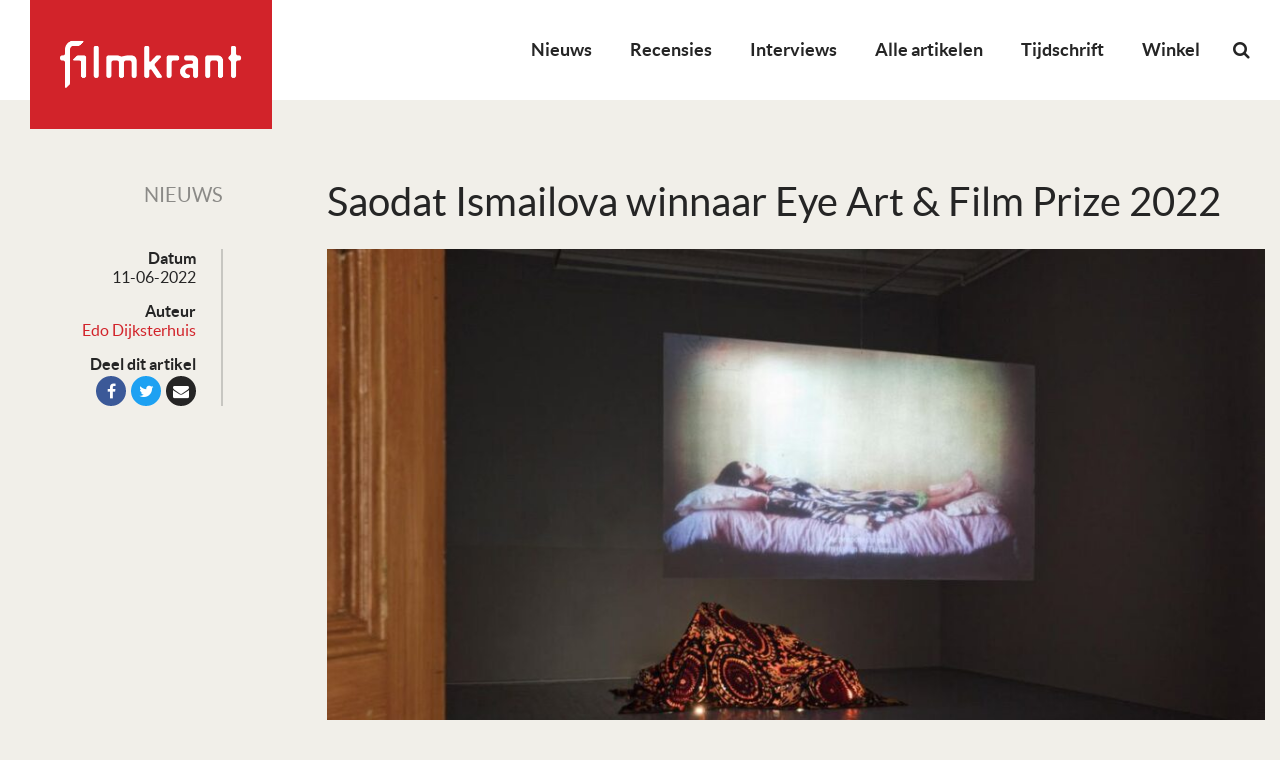

--- FILE ---
content_type: text/html; charset=UTF-8
request_url: https://filmkrant.nl/nieuws/saodat-ismailova-winnaar-eye-art-film-prize-2022/
body_size: 15072
content:
<!DOCTYPE html>
<!--[if IE 7]><html class="no-js ie ie7" lang="nl-NL"><![endif]-->
<!--[if IE 8]><html class="no-js ie ie8" lang="nl-NL"><![endif]-->
<!--[if !(IE 7) | !(IE 8) ]><!--><html class="no-js" lang="nl-NL"><!--<![endif]-->
    <head>
        <meta charset="UTF-8" />
<script type="text/javascript">
/* <![CDATA[ */
var gform;gform||(document.addEventListener("gform_main_scripts_loaded",function(){gform.scriptsLoaded=!0}),document.addEventListener("gform/theme/scripts_loaded",function(){gform.themeScriptsLoaded=!0}),window.addEventListener("DOMContentLoaded",function(){gform.domLoaded=!0}),gform={domLoaded:!1,scriptsLoaded:!1,themeScriptsLoaded:!1,isFormEditor:()=>"function"==typeof InitializeEditor,callIfLoaded:function(o){return!(!gform.domLoaded||!gform.scriptsLoaded||!gform.themeScriptsLoaded&&!gform.isFormEditor()||(gform.isFormEditor()&&console.warn("The use of gform.initializeOnLoaded() is deprecated in the form editor context and will be removed in Gravity Forms 3.1."),o(),0))},initializeOnLoaded:function(o){gform.callIfLoaded(o)||(document.addEventListener("gform_main_scripts_loaded",()=>{gform.scriptsLoaded=!0,gform.callIfLoaded(o)}),document.addEventListener("gform/theme/scripts_loaded",()=>{gform.themeScriptsLoaded=!0,gform.callIfLoaded(o)}),window.addEventListener("DOMContentLoaded",()=>{gform.domLoaded=!0,gform.callIfLoaded(o)}))},hooks:{action:{},filter:{}},addAction:function(o,r,e,t){gform.addHook("action",o,r,e,t)},addFilter:function(o,r,e,t){gform.addHook("filter",o,r,e,t)},doAction:function(o){gform.doHook("action",o,arguments)},applyFilters:function(o){return gform.doHook("filter",o,arguments)},removeAction:function(o,r){gform.removeHook("action",o,r)},removeFilter:function(o,r,e){gform.removeHook("filter",o,r,e)},addHook:function(o,r,e,t,n){null==gform.hooks[o][r]&&(gform.hooks[o][r]=[]);var d=gform.hooks[o][r];null==n&&(n=r+"_"+d.length),gform.hooks[o][r].push({tag:n,callable:e,priority:t=null==t?10:t})},doHook:function(r,o,e){var t;if(e=Array.prototype.slice.call(e,1),null!=gform.hooks[r][o]&&((o=gform.hooks[r][o]).sort(function(o,r){return o.priority-r.priority}),o.forEach(function(o){"function"!=typeof(t=o.callable)&&(t=window[t]),"action"==r?t.apply(null,e):e[0]=t.apply(null,e)})),"filter"==r)return e[0]},removeHook:function(o,r,t,n){var e;null!=gform.hooks[o][r]&&(e=(e=gform.hooks[o][r]).filter(function(o,r,e){return!!(null!=n&&n!=o.tag||null!=t&&t!=o.priority)}),gform.hooks[o][r]=e)}});
/* ]]> */
</script>

        <meta name="viewport" content="width=device-width, user-scalable=no, initial-scale=1.0, maximum-scale=1.0" />
        <meta http-equiv="X-UA-Compatible" content="IE=edge, chrome=1" />

        <link rel="profile" href="http://gmpg.org/xfn/11" />
        <link rel="pingback" href="https://filmkrant.nl/xmlrpc.php" />

        <!--[if lt IE 9]><script src="https://filmkrant.nl/wp-content/themes/filmkrant/assets/components/html5shiv/dist/html5shiv.min.js"></script><![endif]-->

        <link rel="apple-touch-icon" sizes="180x180" href="https://filmkrant.nl/wp-content/themes/filmkrant/assets/images/favicon/apple-touch-icon.png">
        <link rel="icon" type="image/png" sizes="32x32" href="https://filmkrant.nl/wp-content/themes/filmkrant/assets/images/favicon/favicon-32x32.png">
        <link rel="icon" type="image/png" sizes="16x16" href="https://filmkrant.nl/wp-content/themes/filmkrant/assets/images/favicon/favicon-16x16.png">
        <link rel="manifest" href="https://filmkrant.nl/wp-content/themes/filmkrant/assets/images/favicon/site.webmanifest">
        <link rel="mask-icon" href="https://filmkrant.nl/wp-content/themes/filmkrant/assets/images/favicon/safari-pinned-tab.svg" color="#252525">
        <link rel="shortcut icon" href="https://filmkrant.nl/wp-content/themes/filmkrant/assets/images/favicon/favicon.ico">
        <meta name="msapplication-TileColor" content="#252525">
        <meta name="msapplication-config" content="/assets/images/favicon/browserconfig.xml">
        <meta name="theme-color" content="#252525">

        <meta name='robots' content='index, follow, max-image-preview:large, max-snippet:-1, max-video-preview:-1' />

	<!-- This site is optimized with the Yoast SEO plugin v26.7 - https://yoast.com/wordpress/plugins/seo/ -->
	<title>Saodat Ismai&shy;lova win&shy;naar Eye Art &amp; Film Prize 2022 - Filmkrant</title>
	<link rel="canonical" href="https://filmkrant.nl/nieuws/saodat-ismailova-winnaar-eye-art-film-prize-2022/" />
	<meta property="og:locale" content="nl_NL" />
	<meta property="og:type" content="article" />
	<meta property="og:title" content="Saodat Ismai&shy;lova win&shy;naar Eye Art &amp; Film Prize 2022 - Filmkrant" />
	<meta property="og:description" content="De Eye Art &amp; Film Prize is dit jaar toegekend aan Saodat Ismailova. De kunstenaar uit Oezbekistan wordt geroemd om haar talent om te werken op het snijvlak van film en beeldende kunst. Aan de prijs is een geldbedrag van £25.000 verbonden dat bedoeld is om nieuw werk mee te maken. Saodat Ismailova (1981) is [&hellip;]" />
	<meta property="og:url" content="https://filmkrant.nl/nieuws/saodat-ismailova-winnaar-eye-art-film-prize-2022/" />
	<meta property="og:site_name" content="Filmkrant" />
	<meta property="article:published_time" content="2022-06-11T11:40:30+00:00" />
	<meta property="og:image" content="https://filmkrant.nl/wp-content/uploads/2022/06/Eyeprize2022-1.jpg" />
	<meta property="og:image:width" content="1200" />
	<meta property="og:image:height" content="800" />
	<meta property="og:image:type" content="image/jpeg" />
	<meta name="author" content="Edo Dijksterhuis" />
	<meta name="twitter:card" content="summary_large_image" />
	<meta name="twitter:label1" content="Geschreven door" />
	<meta name="twitter:data1" content="Edo Dijksterhuis" />
	<meta name="twitter:label2" content="Geschatte leestijd" />
	<meta name="twitter:data2" content="1 minuut" />
	<script type="application/ld+json" class="yoast-schema-graph">{"@context":"https://schema.org","@graph":[{"@type":"Article","@id":"https://filmkrant.nl/nieuws/saodat-ismailova-winnaar-eye-art-film-prize-2022/#article","isPartOf":{"@id":"https://filmkrant.nl/nieuws/saodat-ismailova-winnaar-eye-art-film-prize-2022/"},"author":{"name":"Edo Dijksterhuis","@id":"https://filmkrant.nl/#/schema/person/fff89091e00ea56fd212c09281ac0d6d"},"headline":"Saodat Ismai&shy;lova win&shy;naar Eye Art &#038; Film Prize 2022","datePublished":"2022-06-11T11:40:30+00:00","mainEntityOfPage":{"@id":"https://filmkrant.nl/nieuws/saodat-ismailova-winnaar-eye-art-film-prize-2022/"},"wordCount":250,"image":{"@id":"https://filmkrant.nl/nieuws/saodat-ismailova-winnaar-eye-art-film-prize-2022/#primaryimage"},"thumbnailUrl":"https://filmkrant.nl/wp-content/uploads/2022/06/Eyeprize2022-1.jpg","articleSection":["Home","Nieuws"],"inLanguage":"nl-NL"},{"@type":"WebPage","@id":"https://filmkrant.nl/nieuws/saodat-ismailova-winnaar-eye-art-film-prize-2022/","url":"https://filmkrant.nl/nieuws/saodat-ismailova-winnaar-eye-art-film-prize-2022/","name":"Saodat Ismai&shy;lova win&shy;naar Eye Art & Film Prize 2022 - Filmkrant","isPartOf":{"@id":"https://filmkrant.nl/#website"},"primaryImageOfPage":{"@id":"https://filmkrant.nl/nieuws/saodat-ismailova-winnaar-eye-art-film-prize-2022/#primaryimage"},"image":{"@id":"https://filmkrant.nl/nieuws/saodat-ismailova-winnaar-eye-art-film-prize-2022/#primaryimage"},"thumbnailUrl":"https://filmkrant.nl/wp-content/uploads/2022/06/Eyeprize2022-1.jpg","datePublished":"2022-06-11T11:40:30+00:00","author":{"@id":"https://filmkrant.nl/#/schema/person/fff89091e00ea56fd212c09281ac0d6d"},"breadcrumb":{"@id":"https://filmkrant.nl/nieuws/saodat-ismailova-winnaar-eye-art-film-prize-2022/#breadcrumb"},"inLanguage":"nl-NL","potentialAction":[{"@type":"ReadAction","target":["https://filmkrant.nl/nieuws/saodat-ismailova-winnaar-eye-art-film-prize-2022/"]}]},{"@type":"ImageObject","inLanguage":"nl-NL","@id":"https://filmkrant.nl/nieuws/saodat-ismailova-winnaar-eye-art-film-prize-2022/#primaryimage","url":"https://filmkrant.nl/wp-content/uploads/2022/06/Eyeprize2022-1.jpg","contentUrl":"https://filmkrant.nl/wp-content/uploads/2022/06/Eyeprize2022-1.jpg","width":1200,"height":800,"caption":"Zukhra, getoond in Tromsøkunstforening, Noorwegen. Foto: Den Hjemsøkte"},{"@type":"BreadcrumbList","@id":"https://filmkrant.nl/nieuws/saodat-ismailova-winnaar-eye-art-film-prize-2022/#breadcrumb","itemListElement":[{"@type":"ListItem","position":1,"name":"Home","item":"https://filmkrant.nl/"},{"@type":"ListItem","position":2,"name":"Artikelen","item":"https://filmkrant.nl/artikelen/"},{"@type":"ListItem","position":3,"name":"Saodat Ismai&shy;lova win&shy;naar Eye Art &#038; Film Prize 2022"}]},{"@type":"WebSite","@id":"https://filmkrant.nl/#website","url":"https://filmkrant.nl/","name":"Filmkrant","description":"","potentialAction":[{"@type":"SearchAction","target":{"@type":"EntryPoint","urlTemplate":"https://filmkrant.nl/?s={search_term_string}"},"query-input":{"@type":"PropertyValueSpecification","valueRequired":true,"valueName":"search_term_string"}}],"inLanguage":"nl-NL"},{"@type":"Person","@id":"https://filmkrant.nl/#/schema/person/fff89091e00ea56fd212c09281ac0d6d","name":"Edo Dijksterhuis","image":{"@type":"ImageObject","inLanguage":"nl-NL","@id":"https://filmkrant.nl/#/schema/person/image/","url":"https://secure.gravatar.com/avatar/d85e5635368ddefffb71e41d9b029ba7620ffe60346d9db16c9d2a09be91d199?s=96&d=mm&r=g","contentUrl":"https://secure.gravatar.com/avatar/d85e5635368ddefffb71e41d9b029ba7620ffe60346d9db16c9d2a09be91d199?s=96&d=mm&r=g","caption":"Edo Dijksterhuis"},"url":"https://filmkrant.nl/author/edo-dijksterhuis/"}]}</script>
	<!-- / Yoast SEO plugin. -->


<link rel="alternate" type="application/rss+xml" title="Filmkrant &raquo; feed" href="https://filmkrant.nl/feed/" />
<link rel="alternate" type="application/rss+xml" title="Filmkrant &raquo; reacties feed" href="https://filmkrant.nl/comments/feed/" />
<link rel="alternate" title="oEmbed (JSON)" type="application/json+oembed" href="https://filmkrant.nl/wp-json/oembed/1.0/embed?url=https%3A%2F%2Ffilmkrant.nl%2Fnieuws%2Fsaodat-ismailova-winnaar-eye-art-film-prize-2022%2F" />
<link rel="alternate" title="oEmbed (XML)" type="text/xml+oembed" href="https://filmkrant.nl/wp-json/oembed/1.0/embed?url=https%3A%2F%2Ffilmkrant.nl%2Fnieuws%2Fsaodat-ismailova-winnaar-eye-art-film-prize-2022%2F&#038;format=xml" />
<style id='wp-img-auto-sizes-contain-inline-css' type='text/css'>
img:is([sizes=auto i],[sizes^="auto," i]){contain-intrinsic-size:3000px 1500px}
/*# sourceURL=wp-img-auto-sizes-contain-inline-css */
</style>
<link rel='stylesheet' id='wp-block-library-css' href='https://filmkrant.nl/wp-includes/css/dist/block-library/style.min.css?ver=de424b81ab956d561d5055e9d31ce7dc' type='text/css' media='all' />
<link rel='stylesheet' id='wc-blocks-style-css' href='https://filmkrant.nl/wp-content/plugins/woocommerce/assets/client/blocks/wc-blocks.css?ver=wc-10.4.3' type='text/css' media='all' />
<style id='global-styles-inline-css' type='text/css'>
:root{--wp--preset--aspect-ratio--square: 1;--wp--preset--aspect-ratio--4-3: 4/3;--wp--preset--aspect-ratio--3-4: 3/4;--wp--preset--aspect-ratio--3-2: 3/2;--wp--preset--aspect-ratio--2-3: 2/3;--wp--preset--aspect-ratio--16-9: 16/9;--wp--preset--aspect-ratio--9-16: 9/16;--wp--preset--color--black: #000000;--wp--preset--color--cyan-bluish-gray: #abb8c3;--wp--preset--color--white: #ffffff;--wp--preset--color--pale-pink: #f78da7;--wp--preset--color--vivid-red: #cf2e2e;--wp--preset--color--luminous-vivid-orange: #ff6900;--wp--preset--color--luminous-vivid-amber: #fcb900;--wp--preset--color--light-green-cyan: #7bdcb5;--wp--preset--color--vivid-green-cyan: #00d084;--wp--preset--color--pale-cyan-blue: #8ed1fc;--wp--preset--color--vivid-cyan-blue: #0693e3;--wp--preset--color--vivid-purple: #9b51e0;--wp--preset--gradient--vivid-cyan-blue-to-vivid-purple: linear-gradient(135deg,rgb(6,147,227) 0%,rgb(155,81,224) 100%);--wp--preset--gradient--light-green-cyan-to-vivid-green-cyan: linear-gradient(135deg,rgb(122,220,180) 0%,rgb(0,208,130) 100%);--wp--preset--gradient--luminous-vivid-amber-to-luminous-vivid-orange: linear-gradient(135deg,rgb(252,185,0) 0%,rgb(255,105,0) 100%);--wp--preset--gradient--luminous-vivid-orange-to-vivid-red: linear-gradient(135deg,rgb(255,105,0) 0%,rgb(207,46,46) 100%);--wp--preset--gradient--very-light-gray-to-cyan-bluish-gray: linear-gradient(135deg,rgb(238,238,238) 0%,rgb(169,184,195) 100%);--wp--preset--gradient--cool-to-warm-spectrum: linear-gradient(135deg,rgb(74,234,220) 0%,rgb(151,120,209) 20%,rgb(207,42,186) 40%,rgb(238,44,130) 60%,rgb(251,105,98) 80%,rgb(254,248,76) 100%);--wp--preset--gradient--blush-light-purple: linear-gradient(135deg,rgb(255,206,236) 0%,rgb(152,150,240) 100%);--wp--preset--gradient--blush-bordeaux: linear-gradient(135deg,rgb(254,205,165) 0%,rgb(254,45,45) 50%,rgb(107,0,62) 100%);--wp--preset--gradient--luminous-dusk: linear-gradient(135deg,rgb(255,203,112) 0%,rgb(199,81,192) 50%,rgb(65,88,208) 100%);--wp--preset--gradient--pale-ocean: linear-gradient(135deg,rgb(255,245,203) 0%,rgb(182,227,212) 50%,rgb(51,167,181) 100%);--wp--preset--gradient--electric-grass: linear-gradient(135deg,rgb(202,248,128) 0%,rgb(113,206,126) 100%);--wp--preset--gradient--midnight: linear-gradient(135deg,rgb(2,3,129) 0%,rgb(40,116,252) 100%);--wp--preset--font-size--small: 13px;--wp--preset--font-size--medium: 20px;--wp--preset--font-size--large: 36px;--wp--preset--font-size--x-large: 42px;--wp--preset--spacing--20: 0.44rem;--wp--preset--spacing--30: 0.67rem;--wp--preset--spacing--40: 1rem;--wp--preset--spacing--50: 1.5rem;--wp--preset--spacing--60: 2.25rem;--wp--preset--spacing--70: 3.38rem;--wp--preset--spacing--80: 5.06rem;--wp--preset--shadow--natural: 6px 6px 9px rgba(0, 0, 0, 0.2);--wp--preset--shadow--deep: 12px 12px 50px rgba(0, 0, 0, 0.4);--wp--preset--shadow--sharp: 6px 6px 0px rgba(0, 0, 0, 0.2);--wp--preset--shadow--outlined: 6px 6px 0px -3px rgb(255, 255, 255), 6px 6px rgb(0, 0, 0);--wp--preset--shadow--crisp: 6px 6px 0px rgb(0, 0, 0);}:where(.is-layout-flex){gap: 0.5em;}:where(.is-layout-grid){gap: 0.5em;}body .is-layout-flex{display: flex;}.is-layout-flex{flex-wrap: wrap;align-items: center;}.is-layout-flex > :is(*, div){margin: 0;}body .is-layout-grid{display: grid;}.is-layout-grid > :is(*, div){margin: 0;}:where(.wp-block-columns.is-layout-flex){gap: 2em;}:where(.wp-block-columns.is-layout-grid){gap: 2em;}:where(.wp-block-post-template.is-layout-flex){gap: 1.25em;}:where(.wp-block-post-template.is-layout-grid){gap: 1.25em;}.has-black-color{color: var(--wp--preset--color--black) !important;}.has-cyan-bluish-gray-color{color: var(--wp--preset--color--cyan-bluish-gray) !important;}.has-white-color{color: var(--wp--preset--color--white) !important;}.has-pale-pink-color{color: var(--wp--preset--color--pale-pink) !important;}.has-vivid-red-color{color: var(--wp--preset--color--vivid-red) !important;}.has-luminous-vivid-orange-color{color: var(--wp--preset--color--luminous-vivid-orange) !important;}.has-luminous-vivid-amber-color{color: var(--wp--preset--color--luminous-vivid-amber) !important;}.has-light-green-cyan-color{color: var(--wp--preset--color--light-green-cyan) !important;}.has-vivid-green-cyan-color{color: var(--wp--preset--color--vivid-green-cyan) !important;}.has-pale-cyan-blue-color{color: var(--wp--preset--color--pale-cyan-blue) !important;}.has-vivid-cyan-blue-color{color: var(--wp--preset--color--vivid-cyan-blue) !important;}.has-vivid-purple-color{color: var(--wp--preset--color--vivid-purple) !important;}.has-black-background-color{background-color: var(--wp--preset--color--black) !important;}.has-cyan-bluish-gray-background-color{background-color: var(--wp--preset--color--cyan-bluish-gray) !important;}.has-white-background-color{background-color: var(--wp--preset--color--white) !important;}.has-pale-pink-background-color{background-color: var(--wp--preset--color--pale-pink) !important;}.has-vivid-red-background-color{background-color: var(--wp--preset--color--vivid-red) !important;}.has-luminous-vivid-orange-background-color{background-color: var(--wp--preset--color--luminous-vivid-orange) !important;}.has-luminous-vivid-amber-background-color{background-color: var(--wp--preset--color--luminous-vivid-amber) !important;}.has-light-green-cyan-background-color{background-color: var(--wp--preset--color--light-green-cyan) !important;}.has-vivid-green-cyan-background-color{background-color: var(--wp--preset--color--vivid-green-cyan) !important;}.has-pale-cyan-blue-background-color{background-color: var(--wp--preset--color--pale-cyan-blue) !important;}.has-vivid-cyan-blue-background-color{background-color: var(--wp--preset--color--vivid-cyan-blue) !important;}.has-vivid-purple-background-color{background-color: var(--wp--preset--color--vivid-purple) !important;}.has-black-border-color{border-color: var(--wp--preset--color--black) !important;}.has-cyan-bluish-gray-border-color{border-color: var(--wp--preset--color--cyan-bluish-gray) !important;}.has-white-border-color{border-color: var(--wp--preset--color--white) !important;}.has-pale-pink-border-color{border-color: var(--wp--preset--color--pale-pink) !important;}.has-vivid-red-border-color{border-color: var(--wp--preset--color--vivid-red) !important;}.has-luminous-vivid-orange-border-color{border-color: var(--wp--preset--color--luminous-vivid-orange) !important;}.has-luminous-vivid-amber-border-color{border-color: var(--wp--preset--color--luminous-vivid-amber) !important;}.has-light-green-cyan-border-color{border-color: var(--wp--preset--color--light-green-cyan) !important;}.has-vivid-green-cyan-border-color{border-color: var(--wp--preset--color--vivid-green-cyan) !important;}.has-pale-cyan-blue-border-color{border-color: var(--wp--preset--color--pale-cyan-blue) !important;}.has-vivid-cyan-blue-border-color{border-color: var(--wp--preset--color--vivid-cyan-blue) !important;}.has-vivid-purple-border-color{border-color: var(--wp--preset--color--vivid-purple) !important;}.has-vivid-cyan-blue-to-vivid-purple-gradient-background{background: var(--wp--preset--gradient--vivid-cyan-blue-to-vivid-purple) !important;}.has-light-green-cyan-to-vivid-green-cyan-gradient-background{background: var(--wp--preset--gradient--light-green-cyan-to-vivid-green-cyan) !important;}.has-luminous-vivid-amber-to-luminous-vivid-orange-gradient-background{background: var(--wp--preset--gradient--luminous-vivid-amber-to-luminous-vivid-orange) !important;}.has-luminous-vivid-orange-to-vivid-red-gradient-background{background: var(--wp--preset--gradient--luminous-vivid-orange-to-vivid-red) !important;}.has-very-light-gray-to-cyan-bluish-gray-gradient-background{background: var(--wp--preset--gradient--very-light-gray-to-cyan-bluish-gray) !important;}.has-cool-to-warm-spectrum-gradient-background{background: var(--wp--preset--gradient--cool-to-warm-spectrum) !important;}.has-blush-light-purple-gradient-background{background: var(--wp--preset--gradient--blush-light-purple) !important;}.has-blush-bordeaux-gradient-background{background: var(--wp--preset--gradient--blush-bordeaux) !important;}.has-luminous-dusk-gradient-background{background: var(--wp--preset--gradient--luminous-dusk) !important;}.has-pale-ocean-gradient-background{background: var(--wp--preset--gradient--pale-ocean) !important;}.has-electric-grass-gradient-background{background: var(--wp--preset--gradient--electric-grass) !important;}.has-midnight-gradient-background{background: var(--wp--preset--gradient--midnight) !important;}.has-small-font-size{font-size: var(--wp--preset--font-size--small) !important;}.has-medium-font-size{font-size: var(--wp--preset--font-size--medium) !important;}.has-large-font-size{font-size: var(--wp--preset--font-size--large) !important;}.has-x-large-font-size{font-size: var(--wp--preset--font-size--x-large) !important;}
/*# sourceURL=global-styles-inline-css */
</style>

<style id='classic-theme-styles-inline-css' type='text/css'>
/*! This file is auto-generated */
.wp-block-button__link{color:#fff;background-color:#32373c;border-radius:9999px;box-shadow:none;text-decoration:none;padding:calc(.667em + 2px) calc(1.333em + 2px);font-size:1.125em}.wp-block-file__button{background:#32373c;color:#fff;text-decoration:none}
/*# sourceURL=/wp-includes/css/classic-themes.min.css */
</style>
<link rel='stylesheet' id='woocommerce-layout-css' href='https://filmkrant.nl/wp-content/plugins/woocommerce/assets/css/woocommerce-layout.css?ver=10.4.3' type='text/css' media='all' />
<link rel='stylesheet' id='woocommerce-smallscreen-css' href='https://filmkrant.nl/wp-content/plugins/woocommerce/assets/css/woocommerce-smallscreen.css?ver=10.4.3' type='text/css' media='only screen and (max-width: 768px)' />
<style id='woocommerce-inline-inline-css' type='text/css'>
.woocommerce form .form-row .required { visibility: visible; }
/*# sourceURL=woocommerce-inline-inline-css */
</style>
<link rel='stylesheet' id='mollie-applepaydirect-css' href='https://filmkrant.nl/wp-content/plugins/mollie-payments-for-woocommerce/public/css/mollie-applepaydirect.min.css?ver=1767700109' type='text/css' media='screen' />
<link rel='stylesheet' id='vo.stylesheet-css' href='https://filmkrant.nl/wp-content/themes/filmkrant/style.css?ver=1765544281' type='text/css' media='all' />
<link rel='stylesheet' id='mmenu.css-css' href='https://filmkrant.nl/wp-content/themes/filmkrant/assets/components/jQuery.mmenu/dist/css/jquery.mmenu.all.css?ver=de424b81ab956d561d5055e9d31ce7dc' type='text/css' media='all' />
<link rel='stylesheet' id='mmenu.positioning.css-css' href='https://filmkrant.nl/wp-content/themes/filmkrant/assets/components/jQuery.mmenu/dist/extensions/fullscreen/jquery.mmenu.fullscreen.css?ver=de424b81ab956d561d5055e9d31ce7dc' type='text/css' media='all' />
<script type="text/javascript" src="https://filmkrant.nl/wp-content/themes/filmkrant/assets/components/jquery/dist/jquery.min.js?ver=de424b81ab956d561d5055e9d31ce7dc" id="jquery-js"></script>
<script type="text/javascript" src="https://filmkrant.nl/wp-content/plugins/woocommerce/assets/js/jquery-blockui/jquery.blockUI.min.js?ver=2.7.0-wc.10.4.3" id="wc-jquery-blockui-js" defer="defer" data-wp-strategy="defer"></script>
<script type="text/javascript" id="wc-add-to-cart-js-extra">
/* <![CDATA[ */
var wc_add_to_cart_params = {"ajax_url":"/wp-admin/admin-ajax.php","wc_ajax_url":"/?wc-ajax=%%endpoint%%","i18n_view_cart":"Bekijk winkelwagen","cart_url":"https://filmkrant.nl/winkelwagen/","is_cart":"","cart_redirect_after_add":"no"};
//# sourceURL=wc-add-to-cart-js-extra
/* ]]> */
</script>
<script type="text/javascript" src="https://filmkrant.nl/wp-content/plugins/woocommerce/assets/js/frontend/add-to-cart.min.js?ver=10.4.3" id="wc-add-to-cart-js" defer="defer" data-wp-strategy="defer"></script>
<script type="text/javascript" src="https://filmkrant.nl/wp-content/plugins/woocommerce/assets/js/js-cookie/js.cookie.min.js?ver=2.1.4-wc.10.4.3" id="wc-js-cookie-js" defer="defer" data-wp-strategy="defer"></script>
<script type="text/javascript" id="woocommerce-js-extra">
/* <![CDATA[ */
var woocommerce_params = {"ajax_url":"/wp-admin/admin-ajax.php","wc_ajax_url":"/?wc-ajax=%%endpoint%%","i18n_password_show":"Wachtwoord weergeven","i18n_password_hide":"Wachtwoord verbergen"};
//# sourceURL=woocommerce-js-extra
/* ]]> */
</script>
<script type="text/javascript" src="https://filmkrant.nl/wp-content/plugins/woocommerce/assets/js/frontend/woocommerce.min.js?ver=10.4.3" id="woocommerce-js" defer="defer" data-wp-strategy="defer"></script>
<script type="text/javascript" id="WCPAY_ASSETS-js-extra">
/* <![CDATA[ */
var wcpayAssets = {"url":"https://filmkrant.nl/wp-content/plugins/woocommerce-payments/dist/"};
//# sourceURL=WCPAY_ASSETS-js-extra
/* ]]> */
</script>
<script type="text/javascript" src="https://filmkrant.nl/wp-content/themes/filmkrant/assets/components/jquery-migrate/jquery-migrate.min.js?ver=de424b81ab956d561d5055e9d31ce7dc" id="jquery.migrate-js"></script>
<link rel="EditURI" type="application/rsd+xml" title="RSD" href="https://filmkrant.nl/xmlrpc.php?rsd" />
<link rel='shortlink' href='https://filmkrant.nl/?p=840481' />

<!-- This site is using AdRotate v5.17 to display their advertisements - https://ajdg.solutions/ -->
<!-- AdRotate CSS -->
<style type="text/css" media="screen">
	.g { margin:0px; padding:0px; overflow:hidden; line-height:1; zoom:1; }
	.g img { height:auto; }
	.g-col { position:relative; float:left; }
	.g-col:first-child { margin-left: 0; }
	.g-col:last-child { margin-right: 0; }
	.g-1 { width:100%; max-width:718px; height:100%; max-height:210px; margin: 0 auto; }
	.g-2 { width:100%; max-width:718px; height:100%; max-height:210px; margin: 0 auto; }
	@media only screen and (max-width: 480px) {
		.g-col, .g-dyn, .g-single { width:100%; margin-left:0; margin-right:0; }
	}
</style>
<!-- /AdRotate CSS -->

	<noscript><style>.woocommerce-product-gallery{ opacity: 1 !important; }</style></noscript>
	<style type="text/css">.recentcomments a{display:inline !important;padding:0 !important;margin:0 !important;}</style><link rel="icon" href="https://filmkrant.nl/wp-content/uploads/2024/11/cropped-filmkrant-logo-2023-square-100x100.jpg" sizes="32x32" />
<link rel="icon" href="https://filmkrant.nl/wp-content/uploads/2024/11/cropped-filmkrant-logo-2023-square-300x300.jpg" sizes="192x192" />
<link rel="apple-touch-icon" href="https://filmkrant.nl/wp-content/uploads/2024/11/cropped-filmkrant-logo-2023-square-300x300.jpg" />
<meta name="msapplication-TileImage" content="https://filmkrant.nl/wp-content/uploads/2024/11/cropped-filmkrant-logo-2023-square-300x300.jpg" />

        <!-- Google Analytics -->
<script async src="https://www.googletagmanager.com/gtag/js?id=UA-126964300-1"></script>
<script>
window.dataLayer = window.dataLayer || [];
function gtag(){dataLayer.push(arguments);}
gtag('js', new Date());
gtag('config', 'UA-126964300-1');
</script>

<!-- BEGIN Planet Nine Video // place inside head tag --> 
<script type="text/javascript" src="//resources.planetnine.com/scripts/filmkrant.nl.js"></script>
<!-- END Planet Nine Video -->
        

        <!-- Hier start het GAM HEAD script -->
        <script async='async' src='https://www.googletagservices.com/tag/js/gpt.js'></script>
        <script>
            var googletag = googletag || {};
            googletag.cmd = googletag.cmd || [];
        </script>
        <script>
            googletag.cmd.push(function(){
                gam_desktop_lb_bb_mapping = googletag.sizeMapping()
                    .addSize([1024, 0], [[728, 90], [970, 70], [970, 90], [970, 250]])
                    .addSize([0, 0], [])
                    .build();

                gam_tablet_mapping = googletag.sizeMapping()
                    .addSize([1024, 0], [])
                    .addSize([740, 0], [[728, 90], [468, 60]])
                    .addSize([480, 0], [[468, 60]])
                    .addSize([0, 0], [])
                    .build();

                gam_mobile_mapping = googletag.sizeMapping()
                    .addSize([480, 0], [])
                    .addSize([300, 0], [[320, 50], [320, 100], [300, 250], [320, 240], [320, 480]])
                    .addSize([0, 0], [])
                    .build();

                gam_static_top_alpha_desktop = googletag.defineSlot('/21759686865/FK_Filmkrant/Filmkrant_ros_static-top_alpha', [[970, 250], [970, 90], [970, 70], [728, 90]], 'gam_static_top_alpha_desktop').defineSizeMapping(gam_desktop_lb_bb_mapping).addService(googletag.pubads());

                gam_static_top_alpha_tablet = googletag.defineSlot('/21759686865/FK_Filmkrant/Filmkrant_ros_static-top_alpha', [[728, 90], [468, 60]], 'gam_static_top_alpha_tablet').defineSizeMapping(gam_tablet_mapping).addService(googletag.pubads());

                gam_static_top_alpha_mobile = googletag.defineSlot('/21759686865/FK_Filmkrant/Filmkrant_ros_static-top_alpha', [[320, 50], [320, 100], [300, 250], [320, 240], [320, 480]], 'gam_static_top_alpha_mobile').defineSizeMapping(gam_mobile_mapping).addService(googletag.pubads());

                googletag.pubads().setTargeting('is_test_environment', ['false']).setTargeting('category', ['']).setTargeting('page_id', ['']);
                googletag.pubads().enableSingleRequest();
                googletag.pubads().collapseEmptyDivs();
                googletag.pubads().enableLazyLoad({
                    renderMarginPercent: 0,
                });
                googletag.enableServices();
            });
        </script>
        <!-- Hier stopt het GAM HEAD script -->
    <link rel='stylesheet' id='gforms_reset_css-css' href='https://filmkrant.nl/wp-content/plugins/gravityforms/legacy/css/formreset.min.css?ver=2.9.26' type='text/css' media='all' />
<link rel='stylesheet' id='gforms_formsmain_css-css' href='https://filmkrant.nl/wp-content/plugins/gravityforms/legacy/css/formsmain.min.css?ver=2.9.26' type='text/css' media='all' />
<link rel='stylesheet' id='gforms_ready_class_css-css' href='https://filmkrant.nl/wp-content/plugins/gravityforms/legacy/css/readyclass.min.css?ver=2.9.26' type='text/css' media='all' />
<link rel='stylesheet' id='gforms_browsers_css-css' href='https://filmkrant.nl/wp-content/plugins/gravityforms/legacy/css/browsers.min.css?ver=2.9.26' type='text/css' media='all' />
</head>

    <body class="wp-singular post-template-default single single-post postid-840481 single-format-standard wp-theme-filmkrant theme-filmkrant woocommerce-no-js">

    <!-- Facebook Pixel Code -->
<script>
!function(f,b,e,v,n,t,s)
{if(f.fbq)return;n=f.fbq=function(){n.callMethod?
n.callMethod.apply(n,arguments):n.queue.push(arguments)};
if(!f._fbq)f._fbq=n;n.push=n;n.loaded=!0;n.version='2.0';
n.queue=[];t=b.createElement(e);t.async=!0;
t.src=v;s=b.getElementsByTagName(e)[0];
s.parentNode.insertBefore(t,s)}(window,document,'script',
'https://connect.facebook.net/en_US/fbevents.js');
fbq('init', '325674274654959');
fbq('track', 'PageView');
</script>
<noscript>
<img height="1" width="1"
src="https://www.facebook.com/tr?id=325674274654959&ev=PageView
&noscript=1"/>
</noscript>
<!-- /Facebook Pixel Code -->

<!-- Mastodon Code -->
<a rel="me" href="https://mastodon.social/@filmkrant"></a>
<!-- /MastodonCode -->
    
    <nav class="mobile-menu mm-menu mm-offcanvas" id="mobile-menu">
        <div>
            <form role="search" method="get" class="mobile-search" action="https://filmkrant.nl/">
                <input class="mobile-search__input" type="search" placeholder="Zoeken…" value="" name="s">
                <button class="mobile-search__button" type="submit"><i class="fa fa-search"></i></button>
            </form>
            <ul id="menu-primary-menu" class="menu"><li id="menu-item-53970" class="menu-item menu-item-type-taxonomy menu-item-object-category current-post-ancestor current-menu-parent current-post-parent menu-item-53970"><a href="https://filmkrant.nl/categorie/nieuws/">Nieuws</a></li>
<li id="menu-item-824888" class="menu-item menu-item-type-custom menu-item-object-custom menu-item-824888"><a href="https://filmkrant.nl/recensies/">Recensies</a></li>
<li id="menu-item-837648" class="menu-item menu-item-type-taxonomy menu-item-object-category menu-item-837648"><a href="https://filmkrant.nl/categorie/interview/">Interviews</a></li>
<li id="menu-item-25789" class="menu-item menu-item-type-post_type menu-item-object-page current_page_parent menu-item-25789"><a href="https://filmkrant.nl/artikelen/">Alle artikelen</a></li>
<li id="menu-item-837651" class="menu-item menu-item-type-post_type menu-item-object-page menu-item-837651"><a href="https://filmkrant.nl/tijdschrift/">Tijdschrift</a></li>
<li id="menu-item-874879" class="menu-item menu-item-type-post_type menu-item-object-page menu-item-874879"><a href="https://filmkrant.nl/winkel/">Winkel</a></li>
</ul>        </div>
    </nav>

    <div class="container container--page">

        <header class="page-header">

            <form role="search" method="get" class="search-form" action="https://filmkrant.nl/">
                <input class="search-form__input" type="search" placeholder="Zoeken…" value="" name="s">
                <button class="search-form__button" type="submit"><i class="fa fa-search"></i></button>
                <a class="search-form__close" href="javascript:void(0);"><i class="fa fa-times"></i></a>
            </form>

            <a class="page-header__logo" href="https://filmkrant.nl/">
                <img src="https://filmkrant.nl/wp-content/themes/filmkrant/assets/images/logo.png" alt="Filmkrant">
            </a>

            <a href="#mobile-menu" class="mobile-toggle hide-for-large">
                <i class="fa fa-bars fa-2x"></i>
            </a>

            <div class="page-header__menu">
                                    <nav class="show-for-large main-menu">
                        <ul id="menu-primary-menu-1" class="menu"><li class="menu-item menu-item-type-taxonomy menu-item-object-category current-post-ancestor current-menu-parent current-post-parent menu-item-53970"><a href="https://filmkrant.nl/categorie/nieuws/">Nieuws</a></li>
<li class="menu-item menu-item-type-custom menu-item-object-custom menu-item-824888"><a href="https://filmkrant.nl/recensies/">Recensies</a></li>
<li class="menu-item menu-item-type-taxonomy menu-item-object-category menu-item-837648"><a href="https://filmkrant.nl/categorie/interview/">Interviews</a></li>
<li class="menu-item menu-item-type-post_type menu-item-object-page current_page_parent menu-item-25789"><a href="https://filmkrant.nl/artikelen/">Alle artikelen</a></li>
<li class="menu-item menu-item-type-post_type menu-item-object-page menu-item-837651"><a href="https://filmkrant.nl/tijdschrift/">Tijdschrift</a></li>
<li class="menu-item menu-item-type-post_type menu-item-object-page menu-item-874879"><a href="https://filmkrant.nl/winkel/">Winkel</a></li>
</ul><!--                        <a class="main-menu__cart" href="--><!--">-->
<!--                            <i class="fa fa-shopping-cart"></i>-->
<!--                            --><!--                                <span class="main-menu__cart__amount">--><!--</span>-->
<!--                            --><!--                        </a>-->
                        <a class="main-menu__search" href="javascript:void(0);"><i class="fa fa-search"></i></a>
                    </nav>
                            </div>

        </header><!-- .header--page -->

        <section class="container container--content">

<article id="post-840481" class="single single--default post-840481 post type-post status-publish format-standard has-post-thumbnail hentry category-home category-nieuws">
    <div class="grid-container xsmall-padding">

        <header class="single-header">
            <div class="grid-x">
                <div class="cell medium-2">
	                <div class="single-header__category"><a href="https://filmkrant.nl/categorie/nieuws/">Nieuws</a></div>                </div>
                <div class="cell medium-offset-1 medium-9">
					<h1 class="single-header__title">Saodat Ismai&shy;lova win&shy;naar Eye Art &#038; Film Prize 2022</h1>					                </div>
            </div>
        </header>

        <div class="grid-x">

            <div class="cell large-2 single-sidebar-wrap" data-sticky-container>
                <ul class="single-sidebar sticky" data-sticky data-anchor="content" data-sticky-on="large" data-margin-top="8">
                    <li class="single-sidebar__item">
                        <strong class="single-sidebar__title">
							Datum                        </strong>
                        <span class="single-sidebar__content">
                            11-06-2022                        </span>
                    </li>
                    <li class="single-sidebar__item">
						                            <strong class="single-sidebar__title">
								Auteur                            </strong>
                            <span class="single-sidebar__content">
                                                                        <a href="https://filmkrant.nl/author/edo-dijksterhuis/">Edo Dijksterhuis</a>
                                </span>
						                    </li>
	                	                										                    <li class="single-sidebar__item">
                        <strong class="single-sidebar__title">
							Deel dit artikel                        </strong>
                        <span class="single-sidebar__content">
                            <a class="single-sidebar__social single-sidebar__social--facebook" href="javascript:void(0);" onclick="window.open('http://www.facebook.com/sharer.php?u=https://filmkrant.nl/nieuws/saodat-ismailova-winnaar-eye-art-film-prize-2022/&title=Saodat Ismai&shy;lova win&shy;naar Eye Art &#038; Film Prize 2022', 'sharer', 'toolbar=0,status=0,width=580,height=325');" rel="nofollow"><i class="fa fa-facebook" aria-hidden="true"></i></a>
                            <a
                                class="single-sidebar__social single-sidebar__social--twitter"
                                href="javascript:void(0);"
                                onclick="window.open('https://twitter.com/intent/tweet?text=Saodat+Ismai%26shy%3Blova+win%26shy%3Bnaar+Eye+Art+%26%23038%3B+Film+Prize+2022&url=https%3A%2F%2Ffilmkrant.nl%2Fnieuws%2Fsaodat-ismailova-winnaar-eye-art-film-prize-2022%2F', 'sharer', 'toolbar=0,status=0,width=580,height=325');"
                                rel="nofollow">
                                <i class="fa fa-twitter" aria-hidden="true"></i>
                            </a>
                            <a class="single-sidebar__social single-sidebar__social--email" href="mailto:?subject=Saodat Ismai&shy;lova win&shy;naar Eye Art &#038; Film Prize 2022&body=Saodat Ismai&shy;lova win&shy;naar Eye Art &#038; Film Prize 2022: https://filmkrant.nl/nieuws/saodat-ismailova-winnaar-eye-art-film-prize-2022/"><i class="fa fa-envelope" aria-hidden="true"></i></a>
                    </li>
                </ul>
            </div>

            <div class="cell large-offset-1 large-9" id="content">

									<img width="1000" height="563" src="https://filmkrant.nl/wp-content/uploads/2022/06/Eyeprize2022-1-1000x563.jpg" class="attachment-post-image size-post-image wp-post-image" alt="" decoding="async" fetchpriority="high" />										                        <p class="image-caption">
							Zukhra, getoond in Tromsøkunstforening, Noorwegen. Foto: Den Hjemsøkte                        </p>
									
                <div class="single-content">
					<p>De Eye Art &amp; Film Prize is dit jaar toegekend aan Saodat Ismailova. De kunstenaar uit Oezbekistan wordt geroemd om haar talent om te werken op het snijvlak van film en beeldende kunst. Aan de prijs is een geldbedrag van £25.000 verbonden dat bedoeld is om nieuw werk mee te maken.</p>
<p>Saodat Ismailova (1981) is geboren in Tasjkent, in de voormalige Sovjetrepubliek Oezbekistan. Ze studeerde aan het Staatsinstituut voor de Kunsten in Tasjkent en daarna in Italië, Lille en aan Robert Redfords Sundance Institute. Haar speelfilmdebuut <em>40 Days of Silence</em> werd in 2014 genomineerd voor de prijs van Beste debuutfilm op het filmfestival van Berlijn. Een jaar daarvoor trok ze internationaal de aandacht met de installatie <em>Zukhra</em>, die te zien was in het Centraal-Aziatische paviljoen van de biënnale van Venetië.</p><div class="banner banner--single"><div class="banner__container"><div id="gam_static_top_alpha_desktop">
            <script>
                googletag.cmd.push(function() {googletag.display('gam_static_top_alpha_desktop');});
            </script>
        </div>
        <div id="gam_static_top_alpha_tablet">
            <script>
                googletag.cmd.push(function() {googletag.display('gam_static_top_alpha_tablet');});
            </script>
        </div>
        <div id="gam_static_top_alpha_mobile">
            <script>
                googletag.cmd.push(function() {googletag.display('gam_static_top_alpha_mobile');});
            </script>
        </div></div></div>
<p>Ook dit jaar neemt Ismailova deel aan de belangrijkste biënnale ter wereld. Een werk van haar is opgenomen in de hoofdtentoonstelling The Milk of Dreams. Ze is tevens geselecteerd voor Documenta 15, de vijfjaarlijkse mammoettentoonstelling in het Duitse Kassel. Het Stedelijk Museum Amsterdam en Centre Pompidou in Parijs hebben werk van Ismailova in collectie.</p>
<p>De Eye Art &amp; Film Prize is een initiatief van Eye Filmmuseum en het Paddy &amp; Joan Leigh Fermor Arts Fund en wordt jaarlijks uitgerekt sinds 2015. Eerdere winnaar zijn Hito Steyerl, Ben Rivers, Wang Bing, Francis Alÿs, Meriem Bennani, Khalil Joseph en Karrabing Film Collective. Van de laatste drie winnaars is momenteel werk <a href="https://www.eyefilm.nl/nl/programma/eye-art-film-prize/711147">te zien in Eye</a>.</p>
                </div>

				
            </div>

        </div>

		
	

    </div>
</article><!-- #post-840481 -->

            </section><!-- .container--content -->

            
            <footer class="page-footer" style="background-image:url(https://filmkrant.nl/wp-content/uploads/2018/10/footer.jpg);">

                <div class="grid-container xsmall-padding">
                    <div class="newsletter">
                                                    <h3 class="newsletter__title">Meld u aan voor de nieuwsbrief</h3>
                                                                            <p class="newsletter__text">Elke week alles over de nieuwste films en het filmnieuws in uw mailbox? Meld u nu aan voor de Filmkrant Nieuwsbrief.</p>
                        
                        
                <div class='gf_browser_chrome gform_wrapper gform_legacy_markup_wrapper gform-theme--no-framework' data-form-theme='legacy' data-form-index='0' id='gform_wrapper_2' ><div id='gf_2' class='gform_anchor' tabindex='-1'></div><form method='post' enctype='multipart/form-data' target='gform_ajax_frame_2' id='gform_2'  action='/nieuws/saodat-ismailova-winnaar-eye-art-film-prize-2022/#gf_2' data-formid='2' novalidate>
                        <div class='gform-body gform_body'><ul id='gform_fields_2' class='gform_fields top_label form_sublabel_below description_below validation_below'><li id="field_2_1" class="gfield gfield--type-email field_sublabel_below gfield--no-description field_description_below field_validation_below gfield_visibility_visible"  ><label class='gfield_label gform-field-label screen-reader-text' for='input_2_1'>E-mailadres</label><div class='ginput_container ginput_container_email'>
                            <input name='input_1' id='input_2_1' type='email' value='' class='medium'   placeholder='E-mailadres'  aria-invalid="false"  />
                        </div></li></ul></div>
        <div class='gform-footer gform_footer top_label'> <input type='submit' id='gform_submit_button_2' class='gform_button button' onclick='gform.submission.handleButtonClick(this);' data-submission-type='submit' value='Versturen'  /> <input type='hidden' name='gform_ajax' value='form_id=2&amp;title=&amp;description=&amp;tabindex=0&amp;theme=legacy&amp;styles=[]&amp;hash=0ec904381f1e9e6dba727428be235a28' />
            <input type='hidden' class='gform_hidden' name='gform_submission_method' data-js='gform_submission_method_2' value='iframe' />
            <input type='hidden' class='gform_hidden' name='gform_theme' data-js='gform_theme_2' id='gform_theme_2' value='legacy' />
            <input type='hidden' class='gform_hidden' name='gform_style_settings' data-js='gform_style_settings_2' id='gform_style_settings_2' value='[]' />
            <input type='hidden' class='gform_hidden' name='is_submit_2' value='1' />
            <input type='hidden' class='gform_hidden' name='gform_submit' value='2' />
            
            <input type='hidden' class='gform_hidden' name='gform_currency' data-currency='EUR' value='yy5lYP5DtZOwve0ByVbPLvY+u9xt4w6Zu1u2a9Seg+n+JZrkWi3WHPY1JNEKBJtcJWU3f6oQ8m7mmEp7sbVeFl2L3IhV6JNmFHoDHVfdCgKjDWc=' />
            <input type='hidden' class='gform_hidden' name='gform_unique_id' value='' />
            <input type='hidden' class='gform_hidden' name='state_2' value='WyJbXSIsImRkMDVlZmQzNTYzMjhjOTZiZTUyNDQyZmM5YjJhMjYzIl0=' />
            <input type='hidden' autocomplete='off' class='gform_hidden' name='gform_target_page_number_2' id='gform_target_page_number_2' value='0' />
            <input type='hidden' autocomplete='off' class='gform_hidden' name='gform_source_page_number_2' id='gform_source_page_number_2' value='1' />
            <input type='hidden' name='gform_field_values' value='' />
            
        </div>
                        </form>
                        </div>
		                <iframe style='display:none;width:0px;height:0px;' src='about:blank' name='gform_ajax_frame_2' id='gform_ajax_frame_2' title='Dit iframe bevat de vereiste logica om Ajax aangedreven Gravity Forms te verwerken.'></iframe>
		                <script type="text/javascript">
/* <![CDATA[ */
 gform.initializeOnLoaded( function() {gformInitSpinner( 2, 'https://filmkrant.nl/wp-content/plugins/gravityforms/images/spinner.svg', true );jQuery('#gform_ajax_frame_2').on('load',function(){var contents = jQuery(this).contents().find('*').html();var is_postback = contents.indexOf('GF_AJAX_POSTBACK') >= 0;if(!is_postback){return;}var form_content = jQuery(this).contents().find('#gform_wrapper_2');var is_confirmation = jQuery(this).contents().find('#gform_confirmation_wrapper_2').length > 0;var is_redirect = contents.indexOf('gformRedirect(){') >= 0;var is_form = form_content.length > 0 && ! is_redirect && ! is_confirmation;var mt = parseInt(jQuery('html').css('margin-top'), 10) + parseInt(jQuery('body').css('margin-top'), 10) + 100;if(is_form){jQuery('#gform_wrapper_2').html(form_content.html());if(form_content.hasClass('gform_validation_error')){jQuery('#gform_wrapper_2').addClass('gform_validation_error');} else {jQuery('#gform_wrapper_2').removeClass('gform_validation_error');}setTimeout( function() { /* delay the scroll by 50 milliseconds to fix a bug in chrome */ jQuery(document).scrollTop(jQuery('#gform_wrapper_2').offset().top - mt); }, 50 );if(window['gformInitDatepicker']) {gformInitDatepicker();}if(window['gformInitPriceFields']) {gformInitPriceFields();}var current_page = jQuery('#gform_source_page_number_2').val();gformInitSpinner( 2, 'https://filmkrant.nl/wp-content/plugins/gravityforms/images/spinner.svg', true );jQuery(document).trigger('gform_page_loaded', [2, current_page]);window['gf_submitting_2'] = false;}else if(!is_redirect){var confirmation_content = jQuery(this).contents().find('.GF_AJAX_POSTBACK').html();if(!confirmation_content){confirmation_content = contents;}jQuery('#gform_wrapper_2').replaceWith(confirmation_content);jQuery(document).scrollTop(jQuery('#gf_2').offset().top - mt);jQuery(document).trigger('gform_confirmation_loaded', [2]);window['gf_submitting_2'] = false;wp.a11y.speak(jQuery('#gform_confirmation_message_2').text());}else{jQuery('#gform_2').append(contents);if(window['gformRedirect']) {gformRedirect();}}jQuery(document).trigger("gform_pre_post_render", [{ formId: "2", currentPage: "current_page", abort: function() { this.preventDefault(); } }]);        if (event && event.defaultPrevented) {                return;        }        const gformWrapperDiv = document.getElementById( "gform_wrapper_2" );        if ( gformWrapperDiv ) {            const visibilitySpan = document.createElement( "span" );            visibilitySpan.id = "gform_visibility_test_2";            gformWrapperDiv.insertAdjacentElement( "afterend", visibilitySpan );        }        const visibilityTestDiv = document.getElementById( "gform_visibility_test_2" );        let postRenderFired = false;        function triggerPostRender() {            if ( postRenderFired ) {                return;            }            postRenderFired = true;            gform.core.triggerPostRenderEvents( 2, current_page );            if ( visibilityTestDiv ) {                visibilityTestDiv.parentNode.removeChild( visibilityTestDiv );            }        }        function debounce( func, wait, immediate ) {            var timeout;            return function() {                var context = this, args = arguments;                var later = function() {                    timeout = null;                    if ( !immediate ) func.apply( context, args );                };                var callNow = immediate && !timeout;                clearTimeout( timeout );                timeout = setTimeout( later, wait );                if ( callNow ) func.apply( context, args );            };        }        const debouncedTriggerPostRender = debounce( function() {            triggerPostRender();        }, 200 );        if ( visibilityTestDiv && visibilityTestDiv.offsetParent === null ) {            const observer = new MutationObserver( ( mutations ) => {                mutations.forEach( ( mutation ) => {                    if ( mutation.type === 'attributes' && visibilityTestDiv.offsetParent !== null ) {                        debouncedTriggerPostRender();                        observer.disconnect();                    }                });            });            observer.observe( document.body, {                attributes: true,                childList: false,                subtree: true,                attributeFilter: [ 'style', 'class' ],            });        } else {            triggerPostRender();        }    } );} ); 
/* ]]> */
</script>
                    </div>
                </div>

                <div class="page-footer__bottom">
                    <div class="grid-container xsmall-padding">
                        <div class="page-footer__left">
                            <a class="page-footer__logo" href="https://filmkrant.nl/">
                                <img src="https://filmkrant.nl/wp-content/themes/filmkrant/assets/images/logo.png" alt="Filmkrant">
                            </a>
                                                                                            <a class="page-footer__social page-footer__social--facebook" href="https://www.facebook.com/filmkrant/" target="_blank">
                                    <i class="fa fa-facebook"></i>
                                </a>
                                                                                                                            <a class="page-footer__social page-footer__social--vimeo" href="https://vimeo.com/filmkrant" target="_blank">
                                    <i class="fa fa-vimeo"></i>
                                </a>
                                                    </div>
                        <div class="page-footer__right">
                                                            <nav>
                                    <ul id="menu-footer-menu" class="menu"><li id="menu-item-53971" class="menu-item menu-item-type-post_type menu-item-object-page menu-item-53971"><a href="https://filmkrant.nl/abonneren/">Abonneren</a></li>
<li id="menu-item-53654" class="menu-item menu-item-type-post_type menu-item-object-page menu-item-53654"><a href="https://filmkrant.nl/adverteren/">Adverteren</a></li>
<li id="menu-item-830669" class="menu-item menu-item-type-post_type menu-item-object-page menu-item-830669"><a href="https://filmkrant.nl/doneren/">Doneren</a></li>
<li id="menu-item-25813" class="menu-item menu-item-type-post_type menu-item-object-page menu-item-25813"><a href="https://filmkrant.nl/contact/">Contact</a></li>
<li id="menu-item-25816" class="menu-item menu-item-type-post_type menu-item-object-page menu-item-25816"><a href="https://filmkrant.nl/disclaimer/">Disclaimer</a></li>
<li id="menu-item-837649" class="menu-item menu-item-type-post_type menu-item-object-page menu-item-837649"><a href="https://filmkrant.nl/filmsterren/">Filmsterren</a></li>
<li id="menu-item-825981" class="menu-item menu-item-type-custom menu-item-object-custom menu-item-825981"><a href="https://filmkrant.nl/tag/english/">English</a></li>
</ul>                                </nav>
                                                    </div>
                    </div>
                </div>

            </footer><!-- .footer--page -->

        </div><!-- .container--page -->
        <script type="speculationrules">
{"prefetch":[{"source":"document","where":{"and":[{"href_matches":"/*"},{"not":{"href_matches":["/wp-*.php","/wp-admin/*","/wp-content/uploads/*","/wp-content/*","/wp-content/plugins/*","/wp-content/themes/filmkrant/*","/*\\?(.+)"]}},{"not":{"selector_matches":"a[rel~=\"nofollow\"]"}},{"not":{"selector_matches":".no-prefetch, .no-prefetch a"}}]},"eagerness":"conservative"}]}
</script>
	<script type='text/javascript'>
		(function () {
			var c = document.body.className;
			c = c.replace(/woocommerce-no-js/, 'woocommerce-js');
			document.body.className = c;
		})();
	</script>
	<script type="text/javascript" id="adrotate-groups-js-extra">
/* <![CDATA[ */
var impression_object = {"ajax_url":"https://filmkrant.nl/wp-admin/admin-ajax.php"};
//# sourceURL=adrotate-groups-js-extra
/* ]]> */
</script>
<script type="text/javascript" src="https://filmkrant.nl/wp-content/plugins/adrotate/library/jquery.groups.js" id="adrotate-groups-js"></script>
<script type="text/javascript" id="adrotate-clicker-js-extra">
/* <![CDATA[ */
var click_object = {"ajax_url":"https://filmkrant.nl/wp-admin/admin-ajax.php"};
//# sourceURL=adrotate-clicker-js-extra
/* ]]> */
</script>
<script type="text/javascript" src="https://filmkrant.nl/wp-content/plugins/adrotate/library/jquery.clicker.js" id="adrotate-clicker-js"></script>
<script type="text/javascript" src="https://filmkrant.nl/wp-content/themes/filmkrant/assets/components/foundation/dist/js/foundation.min.js?ver=de424b81ab956d561d5055e9d31ce7dc" id="foundation-js"></script>
<script type="text/javascript" src="https://filmkrant.nl/wp-content/themes/filmkrant/assets/components/jQuery.mmenu/dist/js/jquery.mmenu.all.min.js?ver=de424b81ab956d561d5055e9d31ce7dc" id="mmenu.js-js"></script>
<script type="text/javascript" id="vo.app-js-extra">
/* <![CDATA[ */
var customData = {"ajaxURL":"https://filmkrant.nl/wp-admin/admin-ajax.php","ajaxSecurity":"d2403666a1","pageNr":"1","query":{"page":"","name":"saodat-ismailova-winnaar-eye-art-film-prize-2022","category_name":"nieuws"},"totalPages":"0","type":"default","texts":{"cinemaSchedule":{"loading":"Agenda ophalen","cityNotExist":"Stad bestaat niet."}}};
//# sourceURL=vo.app-js-extra
/* ]]> */
</script>
<script type="text/javascript" src="https://filmkrant.nl/wp-content/themes/filmkrant/assets/js/app.min.js?ver=1765544281" id="vo.app-js"></script>
<script type="text/javascript" src="https://filmkrant.nl/wp-includes/js/dist/dom-ready.min.js?ver=f77871ff7694fffea381" id="wp-dom-ready-js"></script>
<script type="text/javascript" src="https://filmkrant.nl/wp-includes/js/dist/hooks.min.js?ver=dd5603f07f9220ed27f1" id="wp-hooks-js"></script>
<script type="text/javascript" src="https://filmkrant.nl/wp-includes/js/dist/i18n.min.js?ver=c26c3dc7bed366793375" id="wp-i18n-js"></script>
<script type="text/javascript" id="wp-i18n-js-after">
/* <![CDATA[ */
wp.i18n.setLocaleData( { 'text direction\u0004ltr': [ 'ltr' ] } );
//# sourceURL=wp-i18n-js-after
/* ]]> */
</script>
<script type="text/javascript" id="wp-a11y-js-translations">
/* <![CDATA[ */
( function( domain, translations ) {
	var localeData = translations.locale_data[ domain ] || translations.locale_data.messages;
	localeData[""].domain = domain;
	wp.i18n.setLocaleData( localeData, domain );
} )( "default", {"translation-revision-date":"2026-01-22 10:38:16+0000","generator":"GlotPress\/4.0.3","domain":"messages","locale_data":{"messages":{"":{"domain":"messages","plural-forms":"nplurals=2; plural=n != 1;","lang":"nl"},"Notifications":["Meldingen"]}},"comment":{"reference":"wp-includes\/js\/dist\/a11y.js"}} );
//# sourceURL=wp-a11y-js-translations
/* ]]> */
</script>
<script type="text/javascript" src="https://filmkrant.nl/wp-includes/js/dist/a11y.min.js?ver=cb460b4676c94bd228ed" id="wp-a11y-js"></script>
<script type="text/javascript" defer='defer' src="https://filmkrant.nl/wp-content/plugins/gravityforms/js/jquery.json.min.js?ver=2.9.26" id="gform_json-js"></script>
<script type="text/javascript" id="gform_gravityforms-js-extra">
/* <![CDATA[ */
var gform_i18n = {"datepicker":{"days":{"monday":"Ma","tuesday":"Di","wednesday":"Wo","thursday":"Do","friday":"Vr","saturday":"Za","sunday":"Zo"},"months":{"january":"Januari","february":"Februari","march":"Maart","april":"April","may":"Mei","june":"Juni","july":"Juli","august":"Augustus","september":"September","october":"Oktober","november":"November","december":"December"},"firstDay":1,"iconText":"Selecteer een datum"}};
var gf_legacy_multi = [];
var gform_gravityforms = {"strings":{"invalid_file_extension":"Dit bestandstype is niet toegestaan. Moet \u00e9\u00e9n van de volgende zijn:","delete_file":"Dit bestand verwijderen","in_progress":"in behandeling","file_exceeds_limit":"Bestand overschrijdt limiet bestandsgrootte","illegal_extension":"Dit type bestand is niet toegestaan.","max_reached":"Maximale aantal bestanden bereikt","unknown_error":"Er was een probleem bij het opslaan van het bestand op de server","currently_uploading":"Wacht tot het uploaden is voltooid","cancel":"Annuleren","cancel_upload":"Deze upload annuleren","cancelled":"Geannuleerd","error":"Fout","message":"Bericht"},"vars":{"images_url":"https://filmkrant.nl/wp-content/plugins/gravityforms/images"}};
var gf_global = {"gf_currency_config":{"name":"Euro","symbol_left":"","symbol_right":"&#8364;","symbol_padding":" ","thousand_separator":".","decimal_separator":",","decimals":2,"code":"EUR"},"base_url":"https://filmkrant.nl/wp-content/plugins/gravityforms","number_formats":[],"spinnerUrl":"https://filmkrant.nl/wp-content/plugins/gravityforms/images/spinner.svg","version_hash":"703b8397ab931147beab232f2cf71c1c","strings":{"newRowAdded":"Nieuwe rij toegevoegd.","rowRemoved":"Rij verwijderd","formSaved":"Het formulier is opgeslagen. De inhoud bevat de link om terug te keren en het formulier in te vullen."}};
//# sourceURL=gform_gravityforms-js-extra
/* ]]> */
</script>
<script type="text/javascript" defer='defer' src="https://filmkrant.nl/wp-content/plugins/gravityforms/js/gravityforms.min.js?ver=2.9.26" id="gform_gravityforms-js"></script>
<script type="text/javascript" defer='defer' src="https://filmkrant.nl/wp-content/plugins/gravityforms/js/placeholders.jquery.min.js?ver=2.9.26" id="gform_placeholder-js"></script>
<script type="text/javascript" defer='defer' src="https://filmkrant.nl/wp-content/plugins/gravityforms/assets/js/dist/utils.min.js?ver=48a3755090e76a154853db28fc254681" id="gform_gravityforms_utils-js"></script>
<script type="text/javascript" defer='defer' src="https://filmkrant.nl/wp-content/plugins/gravityforms/assets/js/dist/vendor-theme.min.js?ver=4f8b3915c1c1e1a6800825abd64b03cb" id="gform_gravityforms_theme_vendors-js"></script>
<script type="text/javascript" id="gform_gravityforms_theme-js-extra">
/* <![CDATA[ */
var gform_theme_config = {"common":{"form":{"honeypot":{"version_hash":"703b8397ab931147beab232f2cf71c1c"},"ajax":{"ajaxurl":"https://filmkrant.nl/wp-admin/admin-ajax.php","ajax_submission_nonce":"0089e9ae9e","i18n":{"step_announcement":"Stap %1$s van %2$s, %3$s","unknown_error":"Er was een onbekende fout bij het verwerken van je aanvraag. Probeer het opnieuw."}}}},"hmr_dev":"","public_path":"https://filmkrant.nl/wp-content/plugins/gravityforms/assets/js/dist/","config_nonce":"3978673cd9"};
//# sourceURL=gform_gravityforms_theme-js-extra
/* ]]> */
</script>
<script type="text/javascript" defer='defer' src="https://filmkrant.nl/wp-content/plugins/gravityforms/assets/js/dist/scripts-theme.min.js?ver=0183eae4c8a5f424290fa0c1616e522c" id="gform_gravityforms_theme-js"></script>
<!-- AdRotate JS -->
<script type="text/javascript">
jQuery(document).ready(function(){
if(jQuery.fn.gslider) {
	jQuery('.g-1').gslider({ groupid: 1, speed: 4000 });
	jQuery('.g-2').gslider({ groupid: 2, speed: 4000 });
}
});
</script>
<!-- /AdRotate JS -->

<script type="text/javascript">
/* <![CDATA[ */
 gform.initializeOnLoaded( function() { jQuery(document).on('gform_post_render', function(event, formId, currentPage){if(formId == 2) {if(typeof Placeholders != 'undefined'){
                        Placeholders.enable();
                    }} } );jQuery(document).on('gform_post_conditional_logic', function(event, formId, fields, isInit){} ) } ); 
/* ]]> */
</script>
<script type="text/javascript">
/* <![CDATA[ */
 gform.initializeOnLoaded( function() {jQuery(document).trigger("gform_pre_post_render", [{ formId: "2", currentPage: "1", abort: function() { this.preventDefault(); } }]);        if (event && event.defaultPrevented) {                return;        }        const gformWrapperDiv = document.getElementById( "gform_wrapper_2" );        if ( gformWrapperDiv ) {            const visibilitySpan = document.createElement( "span" );            visibilitySpan.id = "gform_visibility_test_2";            gformWrapperDiv.insertAdjacentElement( "afterend", visibilitySpan );        }        const visibilityTestDiv = document.getElementById( "gform_visibility_test_2" );        let postRenderFired = false;        function triggerPostRender() {            if ( postRenderFired ) {                return;            }            postRenderFired = true;            gform.core.triggerPostRenderEvents( 2, 1 );            if ( visibilityTestDiv ) {                visibilityTestDiv.parentNode.removeChild( visibilityTestDiv );            }        }        function debounce( func, wait, immediate ) {            var timeout;            return function() {                var context = this, args = arguments;                var later = function() {                    timeout = null;                    if ( !immediate ) func.apply( context, args );                };                var callNow = immediate && !timeout;                clearTimeout( timeout );                timeout = setTimeout( later, wait );                if ( callNow ) func.apply( context, args );            };        }        const debouncedTriggerPostRender = debounce( function() {            triggerPostRender();        }, 200 );        if ( visibilityTestDiv && visibilityTestDiv.offsetParent === null ) {            const observer = new MutationObserver( ( mutations ) => {                mutations.forEach( ( mutation ) => {                    if ( mutation.type === 'attributes' && visibilityTestDiv.offsetParent !== null ) {                        debouncedTriggerPostRender();                        observer.disconnect();                    }                });            });            observer.observe( document.body, {                attributes: true,                childList: false,                subtree: true,                attributeFilter: [ 'style', 'class' ],            });        } else {            triggerPostRender();        }    } ); 
/* ]]> */
</script>
    </body>
</html>


--- FILE ---
content_type: text/html; charset=utf-8
request_url: https://www.google.com/recaptcha/api2/aframe
body_size: 265
content:
<!DOCTYPE HTML><html><head><meta http-equiv="content-type" content="text/html; charset=UTF-8"></head><body><script nonce="ckuSoW_CRx4uhnV_FkDUMw">/** Anti-fraud and anti-abuse applications only. See google.com/recaptcha */ try{var clients={'sodar':'https://pagead2.googlesyndication.com/pagead/sodar?'};window.addEventListener("message",function(a){try{if(a.source===window.parent){var b=JSON.parse(a.data);var c=clients[b['id']];if(c){var d=document.createElement('img');d.src=c+b['params']+'&rc='+(localStorage.getItem("rc::a")?sessionStorage.getItem("rc::b"):"");window.document.body.appendChild(d);sessionStorage.setItem("rc::e",parseInt(sessionStorage.getItem("rc::e")||0)+1);localStorage.setItem("rc::h",'1769517629062');}}}catch(b){}});window.parent.postMessage("_grecaptcha_ready", "*");}catch(b){}</script></body></html>